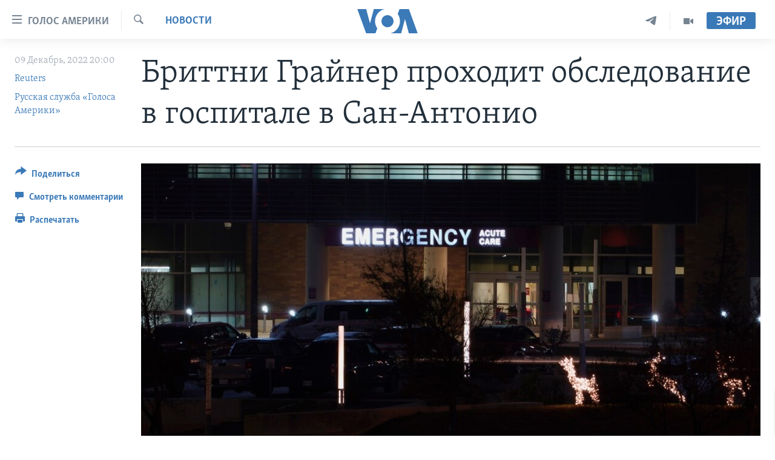

--- FILE ---
content_type: text/html; charset=utf-8
request_url: https://www.golosameriki.com/a/griner-back-in-us-in-good-spirits/6869615.html
body_size: 14300
content:

<!DOCTYPE html>
<html lang="ru" dir="ltr" class="no-js">
<head>
<link href="/Content/responsive/VOA/ru-RU/VOA-ru-RU.css?&amp;av=0.0.0.0&amp;cb=306" rel="stylesheet"/>
<script src="https://tags.golosameriki.com/voa-pangea/prod/utag.sync.js"></script> <script type='text/javascript' src='https://www.youtube.com/iframe_api' async></script>
<script type="text/javascript">
//a general 'js' detection, must be on top level in <head>, due to CSS performance
document.documentElement.className = "js";
var cacheBuster = "306";
var appBaseUrl = "/";
var imgEnhancerBreakpoints = [0, 144, 256, 408, 650, 1023, 1597];
var isLoggingEnabled = false;
var isPreviewPage = false;
var isLivePreviewPage = false;
if (!isPreviewPage) {
window.RFE = window.RFE || {};
window.RFE.cacheEnabledByParam = window.location.href.indexOf('nocache=1') === -1;
const url = new URL(window.location.href);
const params = new URLSearchParams(url.search);
// Remove the 'nocache' parameter
params.delete('nocache');
// Update the URL without the 'nocache' parameter
url.search = params.toString();
window.history.replaceState(null, '', url.toString());
} else {
window.addEventListener('load', function() {
const links = window.document.links;
for (let i = 0; i < links.length; i++) {
links[i].href = '#';
links[i].target = '_self';
}
})
}
var pwaEnabled = false;
var swCacheDisabled;
</script>
<meta charset="utf-8" />
<title>Бриттни Грайнер проходит обследование в госпитале в Сан-Антонио</title>
<meta name="description" content="Представители Грайнер заявили, что Бриттни намерена выступать за возвращение домой других американцев, сидящих в зарубежных тюрьмах" />
<meta name="keywords" content="США, Права человека, Новости, администрация Байдена, обмен, Сан-Антонио, Россия, Пол Уилан, США, Бриттни Грайнер, Виктор Бут, НБА" />
<meta name="viewport" content="width=device-width, initial-scale=1.0" />
<meta http-equiv="X-UA-Compatible" content="IE=edge" />
<meta name="robots" content="max-image-preview:large"><meta name="yandex-verification" content="3d51d0b3cac2cead" />
<meta name="yandex-verification" content="0d434f2340c607bb" />
<meta property="fb:pages" content="144776752025" />
<meta name="msvalidate.01" content="3286EE554B6F672A6F2E608C02343C0E" />
<script type="text/javascript" src="//script.crazyegg.com/pages/scripts/0026/0255.js" async="async" ></script>
<link href="https://www.golosameriki.com/a/griner-back-in-us-in-good-spirits/6869615.html" rel="canonical" />
<meta name="apple-mobile-web-app-title" content="Голос Америки" />
<meta name="apple-mobile-web-app-status-bar-style" content="black" />
<meta name="apple-itunes-app" content="app-id=1414562683, app-argument=//6869615.ltr" />
<meta content="Бриттни Грайнер проходит обследование в госпитале в Сан-Антонио" property="og:title" />
<meta content="Представители Грайнер заявили, что Бриттни намерена выступать за возвращение домой других американцев, сидящих в зарубежных тюрьмах" property="og:description" />
<meta content="article" property="og:type" />
<meta content="https://www.golosameriki.com/a/griner-back-in-us-in-good-spirits/6869615.html" property="og:url" />
<meta content="ГОЛОС АМЕРИКИ" property="og:site_name" />
<meta content="https://www.facebook.com/golosameriki" property="article:publisher" />
<meta content="https://gdb.voanews.com/80365402-a922-4be9-82b6-01c76eaad4b7_w1200_h630.jpg" property="og:image" />
<meta content="1200" property="og:image:width" />
<meta content="630" property="og:image:height" />
<meta content="421596527890051" property="fb:app_id" />
<meta content="Reuters" name="Author" />
<meta content="Русская служба «Голоса Америки»" name="Author" />
<meta content="summary_large_image" name="twitter:card" />
<meta content="@GolosAmeriki" name="twitter:site" />
<meta content="https://gdb.voanews.com/80365402-a922-4be9-82b6-01c76eaad4b7_w1200_h630.jpg" name="twitter:image" />
<meta content="Бриттни Грайнер проходит обследование в госпитале в Сан-Антонио" name="twitter:title" />
<meta content="Представители Грайнер заявили, что Бриттни намерена выступать за возвращение домой других американцев, сидящих в зарубежных тюрьмах" name="twitter:description" />
<link rel="amphtml" href="https://www.golosameriki.com/amp/griner-back-in-us-in-good-spirits/6869615.html" />
<script type="application/ld+json">{"articleSection":"Новости","isAccessibleForFree":true,"headline":"Бриттни Грайнер проходит обследование в госпитале в Сан-Антонио","inLanguage":"ru-RU","keywords":"США, Права человека, Новости, администрация Байдена, обмен, Сан-Антонио, Россия, Пол Уилан, США, Бриттни Грайнер, Виктор Бут, НБА","author":[{"@type":"Person","url":"https://www.golosameriki.com/author/reuters/yikmp","description":"","image":{"@type":"ImageObject"},"name":"Reuters"},{"@type":"Person","url":"https://www.golosameriki.com/author/русская-служба-«голоса-америки»/rvm_v","description":"","image":{"@type":"ImageObject","url":"https://gdb.voanews.com/8d770985-650c-4945-89f2-3b194a48a35f.png"},"name":"Русская служба «Голоса Америки»"}],"datePublished":"2022-12-09 17:00:51Z","dateModified":"2022-12-09 17:10:29Z","publisher":{"logo":{"width":512,"height":220,"@type":"ImageObject","url":"https://www.golosameriki.com/Content/responsive/VOA/ru-RU/img/logo.png"},"@type":"NewsMediaOrganization","url":"https://www.golosameriki.com","sameAs":["https://facebook.com/golosameriki","https://twitter.com/golosameriki","https://www.youtube.com/golosamerikius","https://www.instagram.com/golosameriki/","https://t.me/GolosAmeriki"],"name":"ГОЛОС АМЕРИКИ","alternateName":""},"@context":"https://schema.org","@type":"NewsArticle","mainEntityOfPage":"https://www.golosameriki.com/a/griner-back-in-us-in-good-spirits/6869615.html","url":"https://www.golosameriki.com/a/griner-back-in-us-in-good-spirits/6869615.html","description":"Представители Грайнер заявили, что Бриттни намерена выступать за возвращение домой других американцев, сидящих в зарубежных тюрьмах","image":{"width":1080,"height":608,"@type":"ImageObject","url":"https://gdb.voanews.com/80365402-a922-4be9-82b6-01c76eaad4b7_w1080_h608.jpg"},"name":"Бриттни Грайнер проходит обследование в госпитале в Сан-Антонио"}</script>
<script src="/Scripts/responsive/infographics.b?v=dVbZ-Cza7s4UoO3BqYSZdbxQZVF4BOLP5EfYDs4kqEo1&amp;av=0.0.0.0&amp;cb=306"></script>
<script src="/Scripts/responsive/loader.b?v=Q26XNwrL6vJYKjqFQRDnx01Lk2pi1mRsuLEaVKMsvpA1&amp;av=0.0.0.0&amp;cb=306"></script>
<link rel="icon" type="image/svg+xml" href="/Content/responsive/VOA/img/webApp/favicon.svg" />
<link rel="alternate icon" href="/Content/responsive/VOA/img/webApp/favicon.ico" />
<link rel="apple-touch-icon" sizes="152x152" href="/Content/responsive/VOA/img/webApp/ico-152x152.png" />
<link rel="apple-touch-icon" sizes="144x144" href="/Content/responsive/VOA/img/webApp/ico-144x144.png" />
<link rel="apple-touch-icon" sizes="114x114" href="/Content/responsive/VOA/img/webApp/ico-114x114.png" />
<link rel="apple-touch-icon" sizes="72x72" href="/Content/responsive/VOA/img/webApp/ico-72x72.png" />
<link rel="apple-touch-icon-precomposed" href="/Content/responsive/VOA/img/webApp/ico-57x57.png" />
<link rel="icon" sizes="192x192" href="/Content/responsive/VOA/img/webApp/ico-192x192.png" />
<link rel="icon" sizes="128x128" href="/Content/responsive/VOA/img/webApp/ico-128x128.png" />
<meta name="msapplication-TileColor" content="#ffffff" />
<meta name="msapplication-TileImage" content="/Content/responsive/VOA/img/webApp/ico-144x144.png" />
<link rel="alternate" type="application/rss+xml" title="VOA - Top Stories [RSS]" href="/api/" />
<link rel="sitemap" type="application/rss+xml" href="/sitemap.xml" />
</head>
<body class=" nav-no-loaded cc_theme pg-article print-lay-article js-category-to-nav nojs-images ">
<script type="text/javascript" >
var analyticsData = {url:"https://www.golosameriki.com/a/griner-back-in-us-in-good-spirits/6869615.html",property_id:"479",article_uid:"6869615",page_title:"Бриттни Грайнер проходит обследование в госпитале в Сан-Антонио",page_type:"article",content_type:"article",subcontent_type:"article",last_modified:"2022-12-09 17:10:29Z",pub_datetime:"2022-12-09 17:00:51Z",pub_year:"2022",pub_month:"12",pub_day:"09",pub_hour:"17",pub_weekday:"Friday",section:"новости",english_section:"news",byline:"Reuters, Русская служба «Голоса Америки»",categories:"topic-of-the-day-america,topic-of-the-day-human-rights,news",tags:" администрация байдена; обмен; сан-антонио; россия; пол уилан; сша; бриттни грайнер; виктор бут; нба",domain:"www.golosameriki.com",language:"Russian",language_service:"VOA Russian",platform:"web",copied:"no",copied_article:"",copied_title:"",runs_js:"Yes",cms_release:"8.44.0.0.306",enviro_type:"prod",slug:"griner-back-in-us-in-good-spirits",entity:"VOA",short_language_service:"RU",platform_short:"W",page_name:"Бриттни Грайнер проходит обследование в госпитале в Сан-Антонио"};
</script>
<noscript><iframe src="https://www.googletagmanager.com/ns.html?id=GTM-N8MP7P" height="0" width="0" style="display:none;visibility:hidden"></iframe></noscript><script type="text/javascript" data-cookiecategory="analytics">
var gtmEventObject = Object.assign({}, analyticsData, {event: 'page_meta_ready'});window.dataLayer = window.dataLayer || [];window.dataLayer.push(gtmEventObject);
if (top.location === self.location) { //if not inside of an IFrame
var renderGtm = "true";
if (renderGtm === "true") {
(function(w,d,s,l,i){w[l]=w[l]||[];w[l].push({'gtm.start':new Date().getTime(),event:'gtm.js'});var f=d.getElementsByTagName(s)[0],j=d.createElement(s),dl=l!='dataLayer'?'&l='+l:'';j.async=true;j.src='//www.googletagmanager.com/gtm.js?id='+i+dl;f.parentNode.insertBefore(j,f);})(window,document,'script','dataLayer','GTM-N8MP7P');
}
}
</script>
<!--Analytics tag js version start-->
<script type="text/javascript" data-cookiecategory="analytics">
var utag_data = Object.assign({}, analyticsData, {});
if(typeof(TealiumTagFrom)==='function' && typeof(TealiumTagSearchKeyword)==='function') {
var utag_from=TealiumTagFrom();var utag_searchKeyword=TealiumTagSearchKeyword();
if(utag_searchKeyword!=null && utag_searchKeyword!=='' && utag_data["search_keyword"]==null) utag_data["search_keyword"]=utag_searchKeyword;if(utag_from!=null && utag_from!=='') utag_data["from"]=TealiumTagFrom();}
if(window.top!== window.self&&utag_data.page_type==="snippet"){utag_data.page_type = 'iframe';}
try{if(window.top!==window.self&&window.self.location.hostname===window.top.location.hostname){utag_data.platform = 'self-embed';utag_data.platform_short = 'se';}}catch(e){if(window.top!==window.self&&window.self.location.search.includes("platformType=self-embed")){utag_data.platform = 'cross-promo';utag_data.platform_short = 'cp';}}
(function(a,b,c,d){ a="https://tags.golosameriki.com/voa-pangea/prod/utag.js"; b=document;c="script";d=b.createElement(c);d.src=a;d.type="text/java"+c;d.async=true; a=b.getElementsByTagName(c)[0];a.parentNode.insertBefore(d,a); })();
</script>
<!--Analytics tag js version end-->
<!-- Analytics tag management NoScript -->
<noscript>
<img style="position: absolute; border: none;" src="https://ssc.golosameriki.com/b/ss/bbgprod,bbgentityvoa/1/G.4--NS/1337055586?pageName=voa%3aru%3aw%3aarticle%3a%d0%91%d1%80%d0%b8%d1%82%d1%82%d0%bd%d0%b8%20%d0%93%d1%80%d0%b0%d0%b9%d0%bd%d0%b5%d1%80%20%d0%bf%d1%80%d0%be%d1%85%d0%be%d0%b4%d0%b8%d1%82%20%d0%be%d0%b1%d1%81%d0%bb%d0%b5%d0%b4%d0%be%d0%b2%d0%b0%d0%bd%d0%b8%d0%b5%20%d0%b2%20%d0%b3%d0%be%d1%81%d0%bf%d0%b8%d1%82%d0%b0%d0%bb%d0%b5%20%d0%b2%20%d0%a1%d0%b0%d0%bd-%d0%90%d0%bd%d1%82%d0%be%d0%bd%d0%b8%d0%be&amp;c6=%d0%91%d1%80%d0%b8%d1%82%d1%82%d0%bd%d0%b8%20%d0%93%d1%80%d0%b0%d0%b9%d0%bd%d0%b5%d1%80%20%d0%bf%d1%80%d0%be%d1%85%d0%be%d0%b4%d0%b8%d1%82%20%d0%be%d0%b1%d1%81%d0%bb%d0%b5%d0%b4%d0%be%d0%b2%d0%b0%d0%bd%d0%b8%d0%b5%20%d0%b2%20%d0%b3%d0%be%d1%81%d0%bf%d0%b8%d1%82%d0%b0%d0%bb%d0%b5%20%d0%b2%20%d0%a1%d0%b0%d0%bd-%d0%90%d0%bd%d1%82%d0%be%d0%bd%d0%b8%d0%be&amp;v36=8.44.0.0.306&amp;v6=D=c6&amp;g=https%3a%2f%2fwww.golosameriki.com%2fa%2fgriner-back-in-us-in-good-spirits%2f6869615.html&amp;c1=D=g&amp;v1=D=g&amp;events=event1,event52&amp;c16=voa%20russian&amp;v16=D=c16&amp;c5=news&amp;v5=D=c5&amp;ch=%d0%9d%d0%be%d0%b2%d0%be%d1%81%d1%82%d0%b8&amp;c15=russian&amp;v15=D=c15&amp;c4=article&amp;v4=D=c4&amp;c14=6869615&amp;v14=D=c14&amp;v20=no&amp;c17=web&amp;v17=D=c17&amp;mcorgid=518abc7455e462b97f000101%40adobeorg&amp;server=www.golosameriki.com&amp;pageType=D=c4&amp;ns=bbg&amp;v29=D=server&amp;v25=voa&amp;v30=479&amp;v105=D=User-Agent " alt="analytics" width="1" height="1" /></noscript>
<!-- End of Analytics tag management NoScript -->
<!--*** Accessibility links - For ScreenReaders only ***-->
<section>
<div class="sr-only">
<h2>Линки доступности</h2>
<ul>
<li><a href="#content" data-disable-smooth-scroll="1">Перейти на основной контент</a></li>
<li><a href="#navigation" data-disable-smooth-scroll="1">Перейти к основной навигации</a></li>
<li><a href="#txtHeaderSearch" data-disable-smooth-scroll="1">Перейти в поиск</a></li>
</ul>
</div>
</section>
<div dir="ltr">
<div id="page">
<aside>
<div class="c-lightbox overlay-modal">
<div class="c-lightbox__intro">
<h2 class="c-lightbox__intro-title"></h2>
<button class="btn btn--rounded c-lightbox__btn c-lightbox__intro-next" title="Следующая страница">
<span class="ico ico--rounded ico-chevron-forward"></span>
<span class="sr-only">Следующая страница</span>
</button>
</div>
<div class="c-lightbox__nav">
<button class="btn btn--rounded c-lightbox__btn c-lightbox__btn--close" title="Закрыть">
<span class="ico ico--rounded ico-close"></span>
<span class="sr-only">Закрыть</span>
</button>
<button class="btn btn--rounded c-lightbox__btn c-lightbox__btn--prev" title="Предыдущая страница">
<span class="ico ico--rounded ico-chevron-backward"></span>
<span class="sr-only">Предыдущая страница</span>
</button>
<button class="btn btn--rounded c-lightbox__btn c-lightbox__btn--next" title="Следующая страница">
<span class="ico ico--rounded ico-chevron-forward"></span>
<span class="sr-only">Следующая страница</span>
</button>
</div>
<div class="c-lightbox__content-wrap">
<figure class="c-lightbox__content">
<span class="c-spinner c-spinner--lightbox">
<img src="/Content/responsive/img/player-spinner.png"
alt="please wait"
title="please wait" />
</span>
<div class="c-lightbox__img">
<div class="thumb">
<img src="" alt="" />
</div>
</div>
<figcaption>
<div class="c-lightbox__info c-lightbox__info--foot">
<span class="c-lightbox__counter"></span>
<span class="caption c-lightbox__caption"></span>
</div>
</figcaption>
</figure>
</div>
<div class="hidden">
<div class="content-advisory__box content-advisory__box--lightbox">
<span class="content-advisory__box-text">This image contains sensitive content which some people may find offensive or disturbing.</span>
<button class="btn btn--transparent content-advisory__box-btn m-t-md" value="text" type="button">
<span class="btn__text">
Click to reveal
</span>
</button>
</div>
</div>
</div>
<div class="print-dialogue">
<div class="container">
<h3 class="print-dialogue__title section-head">Настройки версии для печати:</h3>
<div class="print-dialogue__opts">
<ul class="print-dialogue__opt-group">
<li class="form__group form__group--checkbox">
<input class="form__check " id="checkboxImages" name="checkboxImages" type="checkbox" checked="checked" />
<label for="checkboxImages" class="form__label m-t-md">Изображения</label>
</li>
<li class="form__group form__group--checkbox">
<input class="form__check " id="checkboxMultimedia" name="checkboxMultimedia" type="checkbox" checked="checked" />
<label for="checkboxMultimedia" class="form__label m-t-md">Медиа</label>
</li>
</ul>
<ul class="print-dialogue__opt-group">
<li class="form__group form__group--checkbox">
<input class="form__check " id="checkboxEmbedded" name="checkboxEmbedded" type="checkbox" checked="checked" />
<label for="checkboxEmbedded" class="form__label m-t-md">Встроенный контент</label>
</li>
<li class="hidden">
<input class="form__check " id="checkboxComments" name="checkboxComments" type="checkbox" />
<label for="checkboxComments" class="form__label m-t-md">Комментарии</label>
</li>
</ul>
</div>
<div class="print-dialogue__buttons">
<button class="btn btn--secondary close-button" type="button" title="Отменить">
<span class="btn__text ">Отменить</span>
</button>
<button class="btn btn-cust-print m-l-sm" type="button" title="Распечатать">
<span class="btn__text ">Распечатать</span>
</button>
</div>
</div>
</div>
<div class="ctc-message pos-fix">
<div class="ctc-message__inner">Link has been copied to clipboard</div>
</div>
</aside>
<div class="hdr-20 hdr-20--big">
<div class="hdr-20__inner">
<div class="hdr-20__max pos-rel">
<div class="hdr-20__side hdr-20__side--primary d-flex">
<label data-for="main-menu-ctrl" data-switcher-trigger="true" data-switch-target="main-menu-ctrl" class="burger hdr-trigger pos-rel trans-trigger" data-trans-evt="click" data-trans-id="menu">
<span class="ico ico-close hdr-trigger__ico hdr-trigger__ico--close burger__ico burger__ico--close"></span>
<span class="ico ico-menu hdr-trigger__ico hdr-trigger__ico--open burger__ico burger__ico--open"></span>
<span class="burger__label">Голос Америки</span>
</label>
<div class="menu-pnl pos-fix trans-target" data-switch-target="main-menu-ctrl" data-trans-id="menu">
<div class="menu-pnl__inner">
<nav class="main-nav menu-pnl__item menu-pnl__item--first">
<ul class="main-nav__list accordeon" data-analytics-tales="false" data-promo-name="link" data-location-name="nav,secnav">
<li class="main-nav__item">
<a class="main-nav__item-name main-nav__item-name--link" href="/p/5997.html" title="Главное" data-item-name="home" >Главное</a>
</li>
<li class="main-nav__item accordeon__item" data-switch-target="menu-item-659">
<label class="main-nav__item-name main-nav__item-name--label accordeon__control-label" data-switcher-trigger="true" data-for="menu-item-659">
Программы
<span class="ico ico-chevron-down main-nav__chev"></span>
</label>
<div class="main-nav__sub-list">
<a class="main-nav__item-name main-nav__item-name--link main-nav__item-name--sub" href="/p/6330.html" title="Америка" data-item-name="current-time-us" >Америка</a>
<a class="main-nav__item-name main-nav__item-name--link main-nav__item-name--sub" href="/voa60" title="Новости за минуту" data-item-name="programs-video-voa-60" >Новости за минуту</a>
<a class="main-nav__item-name main-nav__item-name--link main-nav__item-name--sub" href="/p/6368.html" title="Итоги" data-item-name="current-time-itogi" >Итоги</a>
<a class="main-nav__item-name main-nav__item-name--link main-nav__item-name--sub" href="/z/7192" title="Почему это важно?" data-item-name="why-it-matters" >Почему это важно?</a>
<a class="main-nav__item-name main-nav__item-name--link main-nav__item-name--sub" href="/p/8301.html" title="Дискуссия VOA" data-item-name="discussion-voa" >Дискуссия VOA</a>
<a class="main-nav__item-name main-nav__item-name--link main-nav__item-name--sub" href="/p/7039.html" title="Детали" data-item-name="detali" >Детали</a>
<a class="main-nav__item-name main-nav__item-name--link main-nav__item-name--sub" href="/p/7040.html" title="Нью-Йорк New York" data-item-name="new-york-new-york" >Нью-Йорк New York</a>
<a class="main-nav__item-name main-nav__item-name--link main-nav__item-name--sub" href="/america-big-road-trip" title="Америка. Большое путешествие" data-item-name="america_big_travel" >Америка. Большое путешествие</a>
</div>
</li>
<li class="main-nav__item accordeon__item" data-switch-target="menu-item-1894">
<label class="main-nav__item-name main-nav__item-name--label accordeon__control-label" data-switcher-trigger="true" data-for="menu-item-1894">
Проекты
<span class="ico ico-chevron-down main-nav__chev"></span>
</label>
<div class="main-nav__sub-list">
<a class="main-nav__item-name main-nav__item-name--link main-nav__item-name--sub" href="/learning-english" title="Учим английский" data-item-name="english-lessons-russian-subtitles" >Учим английский</a>
<a class="main-nav__item-name main-nav__item-name--link main-nav__item-name--sub" href="/z/5296" title="Наша американская история" data-item-name="our-american-story" >Наша американская история</a>
<a class="main-nav__item-name main-nav__item-name--link main-nav__item-name--sub" href="/z/5862" title="А как в Америке?" data-item-name="how-its-done-in-america" >А как в Америке?</a>
<a class="main-nav__item-name main-nav__item-name--link main-nav__item-name--sub" href="/artifacts" title="Артефакты" data-item-name="artefacts" >Артефакты</a>
<a class="main-nav__item-name main-nav__item-name--link main-nav__item-name--sub" href="/z/5869" title="Американские городки" data-item-name="small-town-america" >Американские городки</a>
<a class="main-nav__item-name main-nav__item-name--link main-nav__item-name--sub" href="/test" title="Тесты" data-item-name="quiz" >Тесты</a>
</div>
</li>
<li class="main-nav__item">
<a class="main-nav__item-name main-nav__item-name--link" href="/p/6172.html" title="Экспертиза" data-item-name="ekspertiza" >Экспертиза</a>
</li>
<li class="main-nav__item">
<a class="main-nav__item-name main-nav__item-name--link" href="/p/5887.html" title="Интервью" data-item-name="interview-responsive" >Интервью</a>
</li>
<li class="main-nav__item">
<a class="main-nav__item-name main-nav__item-name--link" href="/p/8408.html" title="ФАКТЫ ПРОТИВ ФЕЙКОВ" data-item-name="facts-vs-fakes" >ФАКТЫ ПРОТИВ ФЕЙКОВ</a>
</li>
<li class="main-nav__item">
<a class="main-nav__item-name main-nav__item-name--link" href="/press-freedom" title="ЗА СВОБОДУ ПРЕССЫ" data-item-name="press-freedom" >ЗА СВОБОДУ ПРЕССЫ</a>
</li>
<li class="main-nav__item">
<a class="main-nav__item-name main-nav__item-name--link" href="/learning-english" title="Учим английский" data-item-name="english-lessons-russian-subtitles" >Учим английский</a>
</li>
<li class="main-nav__item">
<a class="main-nav__item-name main-nav__item-name--link" href="/video" title="Видео" data-item-name="video-media" >Видео</a>
</li>
<li class="main-nav__item">
<a class="main-nav__item-name main-nav__item-name--link" href="/subscribe.html" title="Подписка на новости" >Подписка на новости</a>
</li>
</ul>
</nav>
<div class="menu-pnl__item">
<a href="https://learningenglish.voanews.com/" class="menu-pnl__item-link" alt="Learning English">Learning English</a>
</div>
<div class="menu-pnl__item menu-pnl__item--social">
<h5 class="menu-pnl__sub-head">Социальные сети</h5>
<a href="https://facebook.com/golosameriki" title="Следите за нами на Facebook" data-analytics-text="follow_on_facebook" class="btn btn--rounded btn--social-inverted menu-pnl__btn js-social-btn btn-facebook" target="_blank" rel="noopener">
<span class="ico ico-facebook-alt ico--rounded"></span>
</a>
<a href="https://twitter.com/golosameriki" title="Следите за нами на Twitter" data-analytics-text="follow_on_twitter" class="btn btn--rounded btn--social-inverted menu-pnl__btn js-social-btn btn-twitter" target="_blank" rel="noopener">
<span class="ico ico-twitter ico--rounded"></span>
</a>
<a href="https://www.youtube.com/golosamerikius" title="Канал на Youtube" data-analytics-text="follow_on_youtube" class="btn btn--rounded btn--social-inverted menu-pnl__btn js-social-btn btn-youtube" target="_blank" rel="noopener">
<span class="ico ico-youtube ico--rounded"></span>
</a>
<a href="https://t.me/GolosAmeriki" title="Следите за нами в Telegram" data-analytics-text="follow_on_telegram" class="btn btn--rounded btn--social-inverted menu-pnl__btn js-social-btn btn-telegram" target="_blank" rel="noopener">
<span class="ico ico-telegram ico--rounded"></span>
</a>
<a href="https://www.instagram.com/golosameriki/" title="Подпишитесь на нас в Instagram" data-analytics-text="follow_on_instagram" class="btn btn--rounded btn--social-inverted menu-pnl__btn js-social-btn btn-instagram" target="_blank" rel="noopener">
<span class="ico ico-instagram ico--rounded"></span>
</a>
</div>
<div class="menu-pnl__item">
<a href="/navigation/allsites" class="menu-pnl__item-link">
<span class="ico ico-languages "></span>
Языки
</a>
</div>
</div>
</div>
<label data-for="top-search-ctrl" data-switcher-trigger="true" data-switch-target="top-search-ctrl" class="top-srch-trigger hdr-trigger">
<span class="ico ico-close hdr-trigger__ico hdr-trigger__ico--close top-srch-trigger__ico top-srch-trigger__ico--close"></span>
<span class="ico ico-search hdr-trigger__ico hdr-trigger__ico--open top-srch-trigger__ico top-srch-trigger__ico--open"></span>
</label>
<div class="srch-top srch-top--in-header" data-switch-target="top-search-ctrl">
<div class="container">
<form action="/s" class="srch-top__form srch-top__form--in-header" id="form-topSearchHeader" method="get" role="search"><label for="txtHeaderSearch" class="sr-only">Поиск</label>
<input type="text" id="txtHeaderSearch" name="k" placeholder="искать текст ..." accesskey="s" value="" class="srch-top__input analyticstag-event" onkeydown="if (event.keyCode === 13) { FireAnalyticsTagEventOnSearch('search', $dom.get('#txtHeaderSearch')[0].value) }" />
<button title="Поиск" type="submit" class="btn btn--top-srch analyticstag-event" onclick="FireAnalyticsTagEventOnSearch('search', $dom.get('#txtHeaderSearch')[0].value) ">
<span class="ico ico-search"></span>
</button></form>
</div>
</div>
<a href="/" class="main-logo-link">
<img src="/Content/responsive/VOA/ru-RU/img/logo-compact.svg" class="main-logo main-logo--comp" alt="site logo">
<img src="/Content/responsive/VOA/ru-RU/img/logo.svg" class="main-logo main-logo--big" alt="site logo">
</a>
</div>
<div class="hdr-20__side hdr-20__side--secondary d-flex">
<a href="/p/6338.html" title="Программы" class="hdr-20__secondary-item" data-item-name="video">
<span class="ico ico-video hdr-20__secondary-icon"></span>
</a>
<a href="https://t.me/GolosAmeriki" title="Telegram" class="hdr-20__secondary-item" data-item-name="custom1">
<span class="ico-custom ico-custom--1 hdr-20__secondary-icon"></span>
</a>
<a href="/s" title="Поиск" class="hdr-20__secondary-item hdr-20__secondary-item--search" data-item-name="search">
<span class="ico ico-search hdr-20__secondary-icon hdr-20__secondary-icon--search"></span>
</a>
<div class="hdr-20__secondary-item live-b-drop">
<div class="live-b-drop__off">
<a href="/live" class="live-b-drop__link" title="Эфир" data-item-name="live">
<span class="badge badge--live-btn badge--live-btn-off">
Эфир
</span>
</a>
</div>
<div class="live-b-drop__on hidden">
<label data-for="live-ctrl" data-switcher-trigger="true" data-switch-target="live-ctrl" class="live-b-drop__label pos-rel">
<span class="badge badge--live badge--live-btn">
Эфир
</span>
<span class="ico ico-close live-b-drop__label-ico live-b-drop__label-ico--close"></span>
</label>
<div class="live-b-drop__panel" id="targetLivePanelDiv" data-switch-target="live-ctrl"></div>
</div>
</div>
<div class="srch-bottom">
<form action="/s" class="srch-bottom__form d-flex" id="form-bottomSearch" method="get" role="search"><label for="txtSearch" class="sr-only">Поиск</label>
<input type="search" id="txtSearch" name="k" placeholder="искать текст ..." accesskey="s" value="" class="srch-bottom__input analyticstag-event" onkeydown="if (event.keyCode === 13) { FireAnalyticsTagEventOnSearch('search', $dom.get('#txtSearch')[0].value) }" />
<button title="Поиск" type="submit" class="btn btn--bottom-srch analyticstag-event" onclick="FireAnalyticsTagEventOnSearch('search', $dom.get('#txtSearch')[0].value) ">
<span class="ico ico-search"></span>
</button></form>
</div>
</div>
<img src="/Content/responsive/VOA/ru-RU/img/logo-print.gif" class="logo-print" alt="site logo">
<img src="/Content/responsive/VOA/ru-RU/img/logo-print_color.png" class="logo-print logo-print--color" alt="site logo">
</div>
</div>
</div>
<script>
if (document.body.className.indexOf('pg-home') > -1) {
var nav2In = document.querySelector('.hdr-20__inner');
var nav2Sec = document.querySelector('.hdr-20__side--secondary');
var secStyle = window.getComputedStyle(nav2Sec);
if (nav2In && window.pageYOffset < 150 && secStyle['position'] !== 'fixed') {
nav2In.classList.add('hdr-20__inner--big')
}
}
</script>
<div class="c-hlights c-hlights--breaking c-hlights--no-item" data-hlight-display="mobile,desktop">
<div class="c-hlights__wrap container p-0">
<div class="c-hlights__nav">
<a role="button" href="#" title="Предыдущая страница">
<span class="ico ico-chevron-backward m-0"></span>
<span class="sr-only">Предыдущая страница</span>
</a>
<a role="button" href="#" title="Следующая страница">
<span class="ico ico-chevron-forward m-0"></span>
<span class="sr-only">Следующая страница</span>
</a>
</div>
<span class="c-hlights__label">
<span class="">Срочно</span>
<span class="switcher-trigger">
<label data-for="more-less-1" data-switcher-trigger="true" class="switcher-trigger__label switcher-trigger__label--more p-b-0" title="Показать ещё">
<span class="ico ico-chevron-down"></span>
</label>
<label data-for="more-less-1" data-switcher-trigger="true" class="switcher-trigger__label switcher-trigger__label--less p-b-0" title="Скрыть">
<span class="ico ico-chevron-up"></span>
</label>
</span>
</span>
<ul class="c-hlights__items switcher-target" data-switch-target="more-less-1">
</ul>
</div>
</div> <div id="content">
<main class="container">
<div class="hdr-container">
<div class="row">
<div class="col-category col-xs-12 col-md-2 pull-left"> <div class="category js-category">
<a class="" href="/novosti">Новости</a> </div>
</div><div class="col-title col-xs-12 col-md-10 pull-right"> <h1 class="title pg-title">
Бриттни Грайнер проходит обследование в госпитале в Сан-Антонио
</h1>
</div><div class="col-publishing-details col-xs-12 col-sm-12 col-md-2 pull-left"> <div class="publishing-details ">
<div class="published">
<span class="date" >
<time pubdate="pubdate" datetime="2022-12-09T20:00:51+03:00">
09 Декабрь, 2022 20:00
</time>
</span>
</div>
<div class="links">
<ul class="links__list links__list--column">
<li class="links__item">
<a class="links__item-link" href="/author/reuters/yikmp" title="Reuters">Reuters</a>
</li>
<li class="links__item">
<a class="links__item-link" href="/author/русская-служба-&#171;голоса-америки&#187;/rvm_v" title="Русская служба &#171;Голоса Америки&#187;">Русская служба &#171;Голоса Америки&#187;</a>
</li>
</ul>
</div>
</div>
</div><div class="col-lg-12 separator"> <div class="separator">
<hr class="title-line" />
</div>
</div><div class="col-multimedia col-xs-12 col-md-10 pull-right"> <div class="cover-media">
<figure class="media-image js-media-expand">
<div class="img-wrap">
<div class="thumb thumb16_9">
<img src="https://gdb.voanews.com/80365402-a922-4be9-82b6-01c76eaad4b7_w250_r1_s.jpg" alt="Армейский медицинский центр Брук, где, как полагают, получает медицинскую помощь звезда WNBA Бриттни Грайнер после ее освобождения в результате обмена заключенными с Россией. 9 декабря 2022 года. Сан-Антонио." />
</div>
</div>
<figcaption>
<span class="caption">Армейский медицинский центр Брук, где, как полагают, получает медицинскую помощь звезда WNBA Бриттни Грайнер после ее освобождения в результате обмена заключенными с Россией. 9 декабря 2022 года. Сан-Антонио.</span>
</figcaption>
</figure>
</div>
</div><div class="col-xs-12 col-md-2 pull-left article-share pos-rel"> <div class="share--box">
<div class="sticky-share-container" style="display:none">
<div class="container">
<a href="https://www.golosameriki.com" id="logo-sticky-share">&nbsp;</a>
<div class="pg-title pg-title--sticky-share">
Бриттни Грайнер проходит обследование в госпитале в Сан-Антонио
</div>
<div class="sticked-nav-actions">
<!--This part is for sticky navigation display-->
<p class="buttons link-content-sharing p-0 ">
<button class="btn btn--link btn-content-sharing p-t-0 " id="btnContentSharing" value="text" role="Button" type="" title="Варианты поделиться">
<span class="ico ico-share ico--l"></span>
<span class="btn__text ">
Поделиться
</span>
</button>
</p>
<aside class="content-sharing js-content-sharing js-content-sharing--apply-sticky content-sharing--sticky"
role="complementary"
data-share-url="https://www.golosameriki.com/a/griner-back-in-us-in-good-spirits/6869615.html" data-share-title="Бриттни Грайнер проходит обследование в госпитале в Сан-Антонио" data-share-text="Представители Грайнер заявили, что Бриттни намерена выступать за возвращение домой других американцев, сидящих в зарубежных тюрьмах">
<div class="content-sharing__popover">
<h6 class="content-sharing__title">Поделиться</h6>
<button href="#close" id="btnCloseSharing" class="btn btn--text-like content-sharing__close-btn">
<span class="ico ico-close ico--l"></span>
</button>
<ul class="content-sharing__list">
<li class="content-sharing__item">
<div class="ctc ">
<input type="text" class="ctc__input" readonly="readonly">
<a href="" js-href="https://www.golosameriki.com/a/griner-back-in-us-in-good-spirits/6869615.html" class="content-sharing__link ctc__button">
<span class="ico ico-copy-link ico--rounded ico--s"></span>
<span class="content-sharing__link-text">Copy link</span>
</a>
</div>
</li>
<li class="content-sharing__item">
<a href="https://facebook.com/sharer.php?u=https%3a%2f%2fwww.golosameriki.com%2fa%2fgriner-back-in-us-in-good-spirits%2f6869615.html"
data-analytics-text="share_on_facebook"
title="Facebook" target="_blank"
class="content-sharing__link js-social-btn">
<span class="ico ico-facebook ico--rounded ico--s"></span>
<span class="content-sharing__link-text">Facebook</span>
</a>
</li>
<li class="content-sharing__item">
<a href="https://twitter.com/share?url=https%3a%2f%2fwww.golosameriki.com%2fa%2fgriner-back-in-us-in-good-spirits%2f6869615.html&amp;text=%d0%91%d1%80%d0%b8%d1%82%d1%82%d0%bd%d0%b8+%d0%93%d1%80%d0%b0%d0%b9%d0%bd%d0%b5%d1%80+%d0%bf%d1%80%d0%be%d1%85%d0%be%d0%b4%d0%b8%d1%82+%d0%be%d0%b1%d1%81%d0%bb%d0%b5%d0%b4%d0%be%d0%b2%d0%b0%d0%bd%d0%b8%d0%b5+%d0%b2+%d0%b3%d0%be%d1%81%d0%bf%d0%b8%d1%82%d0%b0%d0%bb%d0%b5+%d0%b2+%d0%a1%d0%b0%d0%bd-%d0%90%d0%bd%d1%82%d0%be%d0%bd%d0%b8%d0%be"
data-analytics-text="share_on_twitter"
title="Twitter" target="_blank"
class="content-sharing__link js-social-btn">
<span class="ico ico-twitter ico--rounded ico--s"></span>
<span class="content-sharing__link-text">Twitter</span>
</a>
</li>
<li class="content-sharing__item">
<a href="https://telegram.me/share/url?url=https%3a%2f%2fwww.golosameriki.com%2fa%2fgriner-back-in-us-in-good-spirits%2f6869615.html"
data-analytics-text="share_on_telegram"
title="Telegram" target="_blank"
class="content-sharing__link js-social-btn">
<span class="ico ico-telegram ico--rounded ico--s"></span>
<span class="content-sharing__link-text">Telegram</span>
</a>
</li>
<li class="content-sharing__item">
<a href="mailto:?body=https%3a%2f%2fwww.golosameriki.com%2fa%2fgriner-back-in-us-in-good-spirits%2f6869615.html&amp;subject=Бриттни Грайнер проходит обследование в госпитале в Сан-Антонио"
title="Email"
class="content-sharing__link ">
<span class="ico ico-email ico--rounded ico--s"></span>
<span class="content-sharing__link-text">Email</span>
</a>
</li>
</ul>
</div>
</aside>
</div>
</div>
</div>
<div class="links">
<p class="buttons link-content-sharing p-0 ">
<button class="btn btn--link btn-content-sharing p-t-0 " id="btnContentSharing" value="text" role="Button" type="" title="Варианты поделиться">
<span class="ico ico-share ico--l"></span>
<span class="btn__text ">
Поделиться
</span>
</button>
</p>
<aside class="content-sharing js-content-sharing " role="complementary"
data-share-url="https://www.golosameriki.com/a/griner-back-in-us-in-good-spirits/6869615.html" data-share-title="Бриттни Грайнер проходит обследование в госпитале в Сан-Антонио" data-share-text="Представители Грайнер заявили, что Бриттни намерена выступать за возвращение домой других американцев, сидящих в зарубежных тюрьмах">
<div class="content-sharing__popover">
<h6 class="content-sharing__title">Поделиться</h6>
<button href="#close" id="btnCloseSharing" class="btn btn--text-like content-sharing__close-btn">
<span class="ico ico-close ico--l"></span>
</button>
<ul class="content-sharing__list">
<li class="content-sharing__item">
<div class="ctc ">
<input type="text" class="ctc__input" readonly="readonly">
<a href="" js-href="https://www.golosameriki.com/a/griner-back-in-us-in-good-spirits/6869615.html" class="content-sharing__link ctc__button">
<span class="ico ico-copy-link ico--rounded ico--l"></span>
<span class="content-sharing__link-text">Copy link</span>
</a>
</div>
</li>
<li class="content-sharing__item">
<a href="https://facebook.com/sharer.php?u=https%3a%2f%2fwww.golosameriki.com%2fa%2fgriner-back-in-us-in-good-spirits%2f6869615.html"
data-analytics-text="share_on_facebook"
title="Facebook" target="_blank"
class="content-sharing__link js-social-btn">
<span class="ico ico-facebook ico--rounded ico--l"></span>
<span class="content-sharing__link-text">Facebook</span>
</a>
</li>
<li class="content-sharing__item">
<a href="https://twitter.com/share?url=https%3a%2f%2fwww.golosameriki.com%2fa%2fgriner-back-in-us-in-good-spirits%2f6869615.html&amp;text=%d0%91%d1%80%d0%b8%d1%82%d1%82%d0%bd%d0%b8+%d0%93%d1%80%d0%b0%d0%b9%d0%bd%d0%b5%d1%80+%d0%bf%d1%80%d0%be%d1%85%d0%be%d0%b4%d0%b8%d1%82+%d0%be%d0%b1%d1%81%d0%bb%d0%b5%d0%b4%d0%be%d0%b2%d0%b0%d0%bd%d0%b8%d0%b5+%d0%b2+%d0%b3%d0%be%d1%81%d0%bf%d0%b8%d1%82%d0%b0%d0%bb%d0%b5+%d0%b2+%d0%a1%d0%b0%d0%bd-%d0%90%d0%bd%d1%82%d0%be%d0%bd%d0%b8%d0%be"
data-analytics-text="share_on_twitter"
title="Twitter" target="_blank"
class="content-sharing__link js-social-btn">
<span class="ico ico-twitter ico--rounded ico--l"></span>
<span class="content-sharing__link-text">Twitter</span>
</a>
</li>
<li class="content-sharing__item">
<a href="https://telegram.me/share/url?url=https%3a%2f%2fwww.golosameriki.com%2fa%2fgriner-back-in-us-in-good-spirits%2f6869615.html"
data-analytics-text="share_on_telegram"
title="Telegram" target="_blank"
class="content-sharing__link js-social-btn">
<span class="ico ico-telegram ico--rounded ico--l"></span>
<span class="content-sharing__link-text">Telegram</span>
</a>
</li>
<li class="content-sharing__item">
<a href="mailto:?body=https%3a%2f%2fwww.golosameriki.com%2fa%2fgriner-back-in-us-in-good-spirits%2f6869615.html&amp;subject=Бриттни Грайнер проходит обследование в госпитале в Сан-Антонио"
title="Email"
class="content-sharing__link ">
<span class="ico ico-email ico--rounded ico--l"></span>
<span class="content-sharing__link-text">Email</span>
</a>
</li>
</ul>
</div>
</aside>
<p class="buttons link-comments p-0">
<a href="#comments" class="btn btn--link p-t-0">
<span class="ico ico-comment"></span><span class="btn__text">
Смотреть комментарии
<span class="disqus-comment-count" data-disqus-identifier="6869615"></span>
</span>
</a>
</p>
<p class="link-print visible-md visible-lg buttons p-0">
<button class="btn btn--link btn-print p-t-0" onclick="if (typeof FireAnalyticsTagEvent === 'function') {FireAnalyticsTagEvent({ on_page_event: 'print_story' });}return false" title="(CTRL+P)">
<span class="ico ico-print"></span>
<span class="btn__text">Распечатать</span>
</button>
</p>
</div>
</div>
</div>
</div>
</div>
<div class="body-container">
<div class="row">
<div class="col-xs-12 col-sm-12 col-md-10 col-lg-10 pull-right">
<div class="row">
<div class="col-xs-12 col-sm-12 col-md-8 col-lg-8 pull-left bottom-offset content-offset">
<div class="intro intro--bold" >
<p >Представители Грайнер заявили, что Бриттни намерена выступать за возвращение домой других американцев, сидящих в зарубежных тюрьмах</p>
</div>
<div id="article-content" class="content-floated-wrap fb-quotable">
<div class="wsw">
<p>Рано утром в пятницу самолет с американской баскетбольной звездой Бриттни Грайнер приземлился в Сан-Антонио, штате Техас. На фото выхода из самолета Бриттни улыбалась.</p>
<p>«Мы так счастливы, что Бриттни вернулась на территорию США, – написал в Twitter специальный представитель Госдепартамента США по делам заложников Роджер Карстенс. – Добро пожаловать домой, БГ!»</p>
<p>Сейчас Бриттни находится на обследовании в военном госпитале Сан-Антонио Brooke Army Medical Center. В нем разработана специальная программа реабилитации для американцев, которые были в заключении в иностранных тюрьмах. Грайнер провела в заключении в России 10 месяцев, ее арестовали 17 февраля 2022 года в аэропорту Шереметьево.</p>
<p>«Говорят, что она в очень хорошем настроении и, кажется, в добром здравии», – заявил официальный представитель Белого дома Джон Кирби в утреннем интервью телеканалу MSNB. «Мы поговорили с нашей командой на земле, которая встретила ее там [в Сан-Антонио], а также с командой, которая летала за ней с ней за границу на этом самолете, – сказал Кирби. – В Сан-Антонио о ней позаботятся врачи и медсестры, просто чтобы убедиться, что все в порядке».</p>
<p>Кирби также сказал, что семья Бриттни попросила о конфиденциальности на время ее адаптации, пока она не вернется домой.</p>
<p>«Правительство США сосредоточено на том, чтобы благополучие Бриттни Грайнер и ее семьи было приоритетным, а вся доступная помощь оказывалась должным образом. Из-за соображений конфиденциальности и уважения к ее семье, у нас нет никаких подробностей, которые мы могли бы предоставить», — говорится в информации чиновника Госдепартамента США, на которую ссылается телекомпания CNN.</p>
<p>Глава женской Национальной баскетбольной лиги (WNBA) Кэти Энгельберт в интервью CNN поблагодарила американских переговорщиков: «Бритни действительно заслуживает того, чтобы быть дома. Она была незаконно задержана, и мы счастливы, что сегодня она воссоединилась со своей семьей».</p>
<p>32-летняя Бриттни Грайнер – двухкратная олимпийская чемпионка в составе женской команды США по баскетболу, и звезда баскетбольного клуба WNBA «Феникс Меркьюри»</p>
<p>Президент США Джо Байден лично внимательно следил за переговорами, но только в последние недели он принял «очень болезненное» решение о помиловании Виктора Бута, чтобы осуществить этот обмен, – заявил журналистам в четверг высокопоставленный американский чиновник.</p>
<p>Семья Бриттни Грайнер в своем заявлении в четверг вечером выразила «искреннюю благодарность президенту Джо Байдену и его администрации» за их усилия по возвращению звезды WNBA домой. Семья также выразила благодарность бывшему губернатору Нью-Мексико Биллу Ричардсону и Мики Бергману, исполнительному директору Центра глобального взаимодействия Ричардсона, за их помощь в содействии ее освобождению.</p>
<p>В заявлении выражается благодарность семье Пола Уилана, бывшего морского пехотинца США, все еще находящегося в заключении в России, за поддержку в это «душераздирающее время». «Мы молимся за Пола и за быстрое и безопасное возвращение всех незаконно задержанных американцев», – говорится в заявлении семьи Грайнер.</p>
<p>Линдси Колас, баскетбольный агент Грайнер, сделала заявление, что «Бриттни вела себя в заключении мужественно, с достоинством и упорством», и что она выражает благодарность всем, кто помог вернуть ее домой, включая официальных лиц США, WNBA и NBA.</p>
<p>Колас написала, что Бриттни будет выступать за возвращение домой других американцев, сидящих в тюрьмах за границей, в первую очередь – Пола Уилана, который остается в заключении в России, и американцев, которые находятся в тюрьмах в Иране, Венесуэле, Китае, Сирии, Мали и Руанде.</p>
</div>
<ul>
<li>
<div class="c-author c-author--hlight">
<div class="media-block">
<a href="/author/русская-служба-&#171;голоса-америки&#187;/rvm_v" class="img-wrap img-wrap--xs img-wrap--float img-wrap--t-spac">
<div class="thumb thumb1_1 rounded">
<noscript class="nojs-img">
<img src="https://gdb.voanews.com/8d770985-650c-4945-89f2-3b194a48a35f_cx0_cy24_cw0_w100_r5.png" alt="16x9 Image" class="avatar" />
</noscript>
<img alt="16x9 Image" class="avatar" data-src="https://gdb.voanews.com/8d770985-650c-4945-89f2-3b194a48a35f_cx0_cy24_cw0_w66_r5.png" src="" />
</div>
</a>
<div class="c-author__content">
<h4 class="media-block__title media-block__title--author">
<a href="/author/русская-служба-&#171;голоса-америки&#187;/rvm_v">Русская служба &#171;Голоса Америки&#187;</a>
</h4>
<div class="c-author__btns m-t-md">
<a class="btn btn-facebook btn--social" href="https://facebook.com//golosameriki/" title="ФЕЙСБУК">
<span class="ico ico-facebook"></span>
<span class="btn__text">ФЕЙСБУК</span>
</a>
<a class="btn btn-twitter btn--social" href="https://twitter.com/@GolosAmeriki" title="ТВИТТЕР">
<span class="ico ico-twitter"></span>
<span class="btn__text">ТВИТТЕР</span>
</a>
<a class="btn btn-rss btn--social" href="/api/arvm_vl-vomx-tpeoqv_r" title="ПОДПИСАТЬСЯ (RSS)">
<span class="ico ico-rss"></span>
<span class="btn__text">ПОДПИСАТЬСЯ (RSS)</span>
</a>
</div>
</div>
</div>
</div>
</li>
</ul>
<div id="comments" class="comments-parent">
<div class="row">
<div class="col-xs-12">
<div class="comments comments--ext">
<h3 class="section-head">Форум</h3>
<div class="comments-form comments-external">
<script id="dsq-count-scr" src="//voa-ru-ru-434.disqus.com/count.js" async></script>
<div class="ext-comments" data-href="https://www.golosameriki.com/a/griner-back-in-us-in-good-spirits/6869615.html" data-lang="en" data-mobile="true" data-disqus-identifier="6869615">
<div id="disqus_thread"></div>
<script>
var disqus_config = function () {
this.page.url = 'https://www.golosameriki.com/a/griner-back-in-us-in-good-spirits/6869615.html';
this.page.identifier = '6869615';
};
(function() {
var d = document, s = d.createElement('script');
s.src = 'https://voa-ru-ru-434.disqus.com/embed.js';
s.setAttribute('data-timestamp', +new Date());
(d.head || d.body).appendChild(s);
})();
</script>
<noscript>
Please enable JavaScript to view the
<a href="https://disqus.com/?ref_noscript" rel="nofollow">
comments powered by Disqus.
</a>
</noscript>
</div>
</div>
</div>
</div>
</div>
</div>
</div>
</div>
<div class="col-xs-12 col-sm-12 col-md-4 col-lg-4 pull-left design-top-offset"> <div class="media-block-wrap">
<h2 class="section-head">Читайте также</h2>
<div class="row">
<ul>
<li class="col-xs-12 col-sm-6 col-md-12 col-lg-12 mb-grid">
<div class="media-block ">
<a href="/a/american-experts-on-brittney-griner-exchange/6868170.html" class="img-wrap img-wrap--t-spac img-wrap--size-4 img-wrap--float" title="Американские эксперты об обмене Бриттни Грайнер ">
<div class="thumb thumb16_9">
<noscript class="nojs-img">
<img src="https://gdb.voanews.com/09410000-0a00-0242-66b4-08dad9546ae4_w100_r1.jpg" alt="16x9 Image" />
</noscript>
<img data-src="https://gdb.voanews.com/09410000-0a00-0242-66b4-08dad9546ae4_w33_r1.jpg" src="" alt="16x9 Image" class=""/>
</div>
<span class="ico ico-video ico--media-type"></span>
</a>
<div class="media-block__content media-block__content--h">
<a href="/a/american-experts-on-brittney-griner-exchange/6868170.html">
<h4 class="media-block__title media-block__title--size-4" title="Американские эксперты об обмене Бриттни Грайнер ">
Американские эксперты об обмене Бриттни Грайнер
</h4>
</a>
</div>
</div>
</li>
<li class="col-xs-12 col-sm-6 col-md-12 col-lg-12 mb-grid">
<div class="media-block ">
<a href="/a/blinken-says-/6869154.html" class="img-wrap img-wrap--t-spac img-wrap--size-4 img-wrap--float" title="Блинкен: США готовы поддерживать &#171;контакты&#187; с Россией">
<div class="thumb thumb16_9">
<noscript class="nojs-img">
<img src="https://gdb.voanews.com/d404ba49-e2fb-4a61-b172-b378a0f2d115_w100_r1.jpg" alt="Блинкен: США готовы поддерживать &#171;контакты&#187; с Россией" />
</noscript>
<img data-src="https://gdb.voanews.com/d404ba49-e2fb-4a61-b172-b378a0f2d115_w33_r1.jpg" src="" alt="Блинкен: США готовы поддерживать &#171;контакты&#187; с Россией" class=""/>
</div>
</a>
<div class="media-block__content media-block__content--h">
<a href="/a/blinken-says-/6869154.html">
<h4 class="media-block__title media-block__title--size-4" title="Блинкен: США готовы поддерживать &#171;контакты&#187; с Россией">
Блинкен: США готовы поддерживать &#171;контакты&#187; с Россией
</h4>
</a>
</div>
</div>
</li>
<li class="col-xs-12 col-sm-6 col-md-12 col-lg-12 mb-grid">
<div class="media-block ">
<a href="/a/experts-on-bout-griner/6869103.html" class="img-wrap img-wrap--t-spac img-wrap--size-4 img-wrap--float" title="Бритни Грайнер на свободе. Очередь за Полом Уиланом?">
<div class="thumb thumb16_9">
<noscript class="nojs-img">
<img src="https://gdb.voanews.com/e10e7e16-a9dd-4275-95fa-28c78d2e1cd8_w100_r1.jpg" alt="Бритни Грайнер на свободе. Очередь за Полом Уиланом?" />
</noscript>
<img data-src="https://gdb.voanews.com/e10e7e16-a9dd-4275-95fa-28c78d2e1cd8_w33_r1.jpg" src="" alt="Бритни Грайнер на свободе. Очередь за Полом Уиланом?" class=""/>
</div>
</a>
<div class="media-block__content media-block__content--h">
<a href="/a/experts-on-bout-griner/6869103.html">
<h4 class="media-block__title media-block__title--size-4" title="Бритни Грайнер на свободе. Очередь за Полом Уиланом?">
Бритни Грайнер на свободе. Очередь за Полом Уиланом?
</h4>
</a>
</div>
</div>
</li>
<li class="col-xs-12 col-sm-6 col-md-12 col-lg-12 mb-grid">
<div class="media-block ">
<a href="/a/uae-saudi-mediated/6869082.html" class="img-wrap img-wrap--t-spac img-wrap--size-4 img-wrap--float" title="ОАЭ и Саудовская Аравия были посредниками в освобождении Грайнер">
<div class="thumb thumb16_9">
<noscript class="nojs-img">
<img src="https://gdb.voanews.com/022a0000-0aff-0242-a5d9-08dad9bf411b_w100_r1.jpg" alt="ОАЭ и Саудовская Аравия были посредниками в освобождении Грайнер" />
</noscript>
<img data-src="https://gdb.voanews.com/022a0000-0aff-0242-a5d9-08dad9bf411b_w33_r1.jpg" src="" alt="ОАЭ и Саудовская Аравия были посредниками в освобождении Грайнер" class=""/>
</div>
</a>
<div class="media-block__content media-block__content--h">
<a href="/a/uae-saudi-mediated/6869082.html">
<h4 class="media-block__title media-block__title--size-4" title="ОАЭ и Саудовская Аравия были посредниками в освобождении Грайнер">
ОАЭ и Саудовская Аравия были посредниками в освобождении Грайнер
</h4>
</a>
</div>
</div>
</li>
<li class="col-xs-12 col-sm-6 col-md-12 col-lg-12 mb-grid">
<div class="media-block ">
<a href="/a/biden-brittney-griner-release-remarks/6867697.html" class="img-wrap img-wrap--t-spac img-wrap--size-4 img-wrap--float" title="Байден: возвращение удерживаемых за рубежом американцев – приоритет для администрации">
<div class="thumb thumb16_9">
<noscript class="nojs-img">
<img src="https://gdb.voanews.com/197a17d6-d4a7-492c-aba2-304b390be742_w100_r1.jpg" alt="Байден: возвращение удерживаемых за рубежом американцев – приоритет для администрации" />
</noscript>
<img data-src="https://gdb.voanews.com/197a17d6-d4a7-492c-aba2-304b390be742_w33_r1.jpg" src="" alt="Байден: возвращение удерживаемых за рубежом американцев – приоритет для администрации" class=""/>
</div>
</a>
<div class="media-block__content media-block__content--h">
<a href="/a/biden-brittney-griner-release-remarks/6867697.html">
<h4 class="media-block__title media-block__title--size-4" title="Байден: возвращение удерживаемых за рубежом американцев – приоритет для администрации">
Байден: возвращение удерживаемых за рубежом американцев – приоритет для администрации
</h4>
</a>
</div>
</div>
</li>
<li class="col-xs-12 col-sm-6 col-md-12 col-lg-12 mb-grid">
<div class="media-block ">
<a href="/a/paul-whelan-prison-developments/6868200.html" class="img-wrap img-wrap--t-spac img-wrap--size-4 img-wrap--float" title="Пол Уилан: &#171;Я был арестован за преступление, которого никогда не было&#187;
">
<div class="thumb thumb16_9">
<noscript class="nojs-img">
<img src="https://gdb.voanews.com/09410000-0a00-0242-4992-08dad4a85ccc_w100_r1.jpg" alt="Пол Уилан: &#171;Я был арестован за преступление, которого никогда не было&#187;
" />
</noscript>
<img data-src="https://gdb.voanews.com/09410000-0a00-0242-4992-08dad4a85ccc_w33_r1.jpg" src="" alt="Пол Уилан: &#171;Я был арестован за преступление, которого никогда не было&#187;
" class=""/>
</div>
</a>
<div class="media-block__content media-block__content--h">
<a href="/a/paul-whelan-prison-developments/6868200.html">
<h4 class="media-block__title media-block__title--size-4" title="Пол Уилан: &#171;Я был арестован за преступление, которого никогда не было&#187;
">
Пол Уилан: &#171;Я был арестован за преступление, которого никогда не было&#187;
</h4>
</a>
</div>
</div>
</li>
<li class="col-xs-12 col-sm-6 col-md-12 col-lg-12 mb-grid">
<div class="media-block ">
<a href="/a/cnn-griner-released/6867643.html" class="img-wrap img-wrap--t-spac img-wrap--size-4 img-wrap--float" title="США добились освобождения Бриттни Грайнер
">
<div class="thumb thumb16_9">
<noscript class="nojs-img">
<img src="https://gdb.voanews.com/10070000-0aff-0242-7321-08da5b7238dc_w100_r1.jpg" alt="США добились освобождения Бриттни Грайнер
" />
</noscript>
<img data-src="https://gdb.voanews.com/10070000-0aff-0242-7321-08da5b7238dc_w33_r1.jpg" src="" alt="США добились освобождения Бриттни Грайнер
" class=""/>
</div>
</a>
<div class="media-block__content media-block__content--h">
<a href="/a/cnn-griner-released/6867643.html">
<h4 class="media-block__title media-block__title--size-4" title="США добились освобождения Бриттни Грайнер
">
США добились освобождения Бриттни Грайнер
</h4>
</a>
</div>
</div>
</li>
<li class="col-xs-12 col-sm-6 col-md-12 col-lg-12 mb-grid">
<div class="media-block ">
<a href="/a/us-griner-whelan-return-efforts-blinken-comments/6861931.html" class="img-wrap img-wrap--t-spac img-wrap--size-4 img-wrap--float" title="США продолжают усилия по возвращению на родину Бриттни Грайнер и Пола Уилана
">
<div class="thumb thumb16_9">
<noscript class="nojs-img">
<img src="https://gdb.voanews.com/09690000-0a00-0242-c3b4-08da6ede3fc4_w100_r1.jpg" alt="США продолжают усилия по возвращению на родину Бриттни Грайнер и Пола Уилана
" />
</noscript>
<img data-src="https://gdb.voanews.com/09690000-0a00-0242-c3b4-08da6ede3fc4_w33_r1.jpg" src="" alt="США продолжают усилия по возвращению на родину Бриттни Грайнер и Пола Уилана
" class=""/>
</div>
</a>
<div class="media-block__content media-block__content--h">
<a href="/a/us-griner-whelan-return-efforts-blinken-comments/6861931.html">
<h4 class="media-block__title media-block__title--size-4" title="США продолжают усилия по возвращению на родину Бриттни Грайнер и Пола Уилана
">
США продолжают усилия по возвращению на родину Бриттни Грайнер и Пола Уилана
</h4>
</a>
</div>
</div>
</li>
<li class="col-xs-12 col-sm-6 col-md-12 col-lg-12 mb-grid">
<div class="media-block ">
<a href="/a/connection-with-the-paul-whelan/6859884.html" class="img-wrap img-wrap--t-spac img-wrap--size-4 img-wrap--float" title="Восстановлена связь с американцем Полом Уиланом, сидящим в российской тюрьме">
<div class="thumb thumb16_9">
<noscript class="nojs-img">
<img src="https://gdb.voanews.com/0cd86a96-a8fe-4b63-bde7-7656454f0a84_w100_r1.jpg" alt="Восстановлена связь с американцем Полом Уиланом, сидящим в российской тюрьме" />
</noscript>
<img data-src="https://gdb.voanews.com/0cd86a96-a8fe-4b63-bde7-7656454f0a84_w33_r1.jpg" src="" alt="Восстановлена связь с американцем Полом Уиланом, сидящим в российской тюрьме" class=""/>
</div>
</a>
<div class="media-block__content media-block__content--h">
<a href="/a/connection-with-the-paul-whelan/6859884.html">
<h4 class="media-block__title media-block__title--size-4" title="Восстановлена связь с американцем Полом Уиланом, сидящим в российской тюрьме">
Восстановлена связь с американцем Полом Уиланом, сидящим в российской тюрьме
</h4>
</a>
</div>
</div>
</li>
</ul>
</div>
</div>
</div>
</div>
</div>
</div>
</div>
</main>
<div class="container">
<div class="row">
<div class="col-xs-12 col-sm-12 col-md-12 col-lg-12">
<div class="slide-in-wg suspended" data-cookie-id="wgt-59519-1742461">
<div class="wg-hiding-area">
<span class="ico ico-arrow-right"></span>
<div class="media-block-wrap">
<h2 class="section-head">Recommended</h2>
<div class="row">
<ul>
<li class="col-xs-12 col-sm-12 col-md-12 col-lg-12 mb-grid">
<div class="media-block ">
<a href="https://bit.ly/48zUH0Q" class="img-wrap img-wrap--t-spac img-wrap--size-4 img-wrap--float" title="Подпишитесь на нас в Telegram!">
<div class="thumb thumb16_9">
<noscript class="nojs-img">
<img src="https://gdb.voanews.com/01000000-0a00-0242-bcf9-08dc05782b0a_cx0_cy7_cw0_w100_r1.jpg" alt="Логотип Telegram на экране смартфона. Telegram Logo on a smartphone screen (Photo by Kirill KUDRYAVTSEV / AFP)" />
</noscript>
<img data-src="https://gdb.voanews.com/01000000-0a00-0242-bcf9-08dc05782b0a_cx0_cy7_cw0_w33_r1.jpg" src="" alt="Логотип Telegram на экране смартфона. Telegram Logo on a smartphone screen (Photo by Kirill KUDRYAVTSEV / AFP)" class=""/>
</div>
</a>
<div class="media-block__content media-block__content--h">
<a href="https://bit.ly/48zUH0Q">
<h4 class="media-block__title media-block__title--size-4" title="Подпишитесь на нас в Telegram!">
Подпишитесь на нас в Telegram!
</h4>
</a>
</div>
</div>
</li>
</ul>
</div>
</div>
</div>
</div>
</div>
</div>
</div>
</div>
<footer role="contentinfo">
<div id="foot" class="foot">
<div class="container">
<div class="foot-nav collapsed" id="foot-nav">
<div class="menu">
<ul class="items">
<li class="socials block-socials">
<span class="handler" id="socials-handler">
Социальные сети
</span>
<div class="inner">
<ul class="subitems follow">
<li>
<a href="https://facebook.com/golosameriki" title="Следите за нами на Facebook" data-analytics-text="follow_on_facebook" class="btn btn--rounded js-social-btn btn-facebook" target="_blank" rel="noopener">
<span class="ico ico-facebook-alt ico--rounded"></span>
</a>
</li>
<li>
<a href="https://twitter.com/golosameriki" title="Следите за нами на Twitter" data-analytics-text="follow_on_twitter" class="btn btn--rounded js-social-btn btn-twitter" target="_blank" rel="noopener">
<span class="ico ico-twitter ico--rounded"></span>
</a>
</li>
<li>
<a href="https://www.youtube.com/golosamerikius" title="Канал на Youtube" data-analytics-text="follow_on_youtube" class="btn btn--rounded js-social-btn btn-youtube" target="_blank" rel="noopener">
<span class="ico ico-youtube ico--rounded"></span>
</a>
</li>
<li>
<a href="https://www.instagram.com/golosameriki/" title="Подпишитесь на нас в Instagram" data-analytics-text="follow_on_instagram" class="btn btn--rounded js-social-btn btn-instagram" target="_blank" rel="noopener">
<span class="ico ico-instagram ico--rounded"></span>
</a>
</li>
<li>
<a href="/rssfeeds" title="RSS" data-analytics-text="follow_on_rss" class="btn btn--rounded js-social-btn btn-rss" >
<span class="ico ico-rss ico--rounded"></span>
</a>
</li>
<li>
<a href="/podcasts" title="Подкаст" data-analytics-text="follow_on_podcast" class="btn btn--rounded js-social-btn btn-podcast" >
<span class="ico ico-podcast ico--rounded"></span>
</a>
</li>
<li>
<a href="/subscribe.html" title="Подписаться" data-analytics-text="follow_on_subscribe" class="btn btn--rounded js-social-btn btn-email" >
<span class="ico ico-email ico--rounded"></span>
</a>
</li>
<li>
<a href="https://t.me/GolosAmeriki" title="Следите за нами в Telegram" data-analytics-text="follow_on_telegram" class="btn btn--rounded js-social-btn btn-telegram" target="_blank" rel="noopener">
<span class="ico ico-telegram ico--rounded"></span>
</a>
</li>
</ul>
</div>
</li>
<li class="block-primary collapsed collapsible item">
<span class="handler">
Голос Америки
<span title="close tab" class="ico ico-chevron-up"></span>
<span title="open tab" class="ico ico-chevron-down"></span>
<span title="add" class="ico ico-plus"></span>
<span title="remove" class="ico ico-minus"></span>
</span>
<div class="inner">
<ul class="subitems">
<li class="subitem">
<a class="handler" href="/p/3980.html" title="О нас" >О нас</a>
</li>
<li class="subitem">
<a class="handler" href="/p/3982.html" title="Пишите нам" >Пишите нам</a>
</li>
<li class="subitem">
<a class="handler" href="/p/3981.html" title="Правовая информация" >Правовая информация</a>
</li>
<li class="subitem">
<a class="handler" href="/mobile-app" title="Как обойти блокировку сайта?" >Как обойти блокировку сайта?</a>
</li>
<li class="subitem">
<a class="handler" href="/p/7867.html" title="VOA+" >VOA+</a>
</li>
<li class="subitem">
<a class="handler" href="https://apps.apple.com/us/app/voa-%D0%B3%D0%BE%D0%BB%D0%BE%D1%81-%D0%B0%D0%BC%D0%B5%D1%80%D0%B8%D0%BA%D0%B8/id1414562683" title="iOS" >iOS</a>
</li>
<li class="subitem">
<a class="handler" href="https://play.google.com/store/apps/details?id=com.voanews.voaru&amp;hl=en_US" title="Android" >Android</a>
</li>
<li class="subitem">
<a class="handler" href="/rss.html" title="RSS" >RSS</a>
</li>
<li class="subitem">
<a class="handler" href="/subscribe.html" title="Подпишитесь на новости" >Подпишитесь на новости</a>
</li>
<li class="subitem">
<a class="handler" href="http://projects.voanews.com/circumvention/russian/" title="Пособие по безопасному пользованию Интернетом" >Пособие по безопасному пользованию Интернетом</a>
</li>
<li class="subitem">
<a class="handler" href="https://www.voanews.com/section-508" title="Доступная среда: Section 508" >Доступная среда: Section 508</a>
</li>
<li class="subitem">
<a class="handler" href="https://www.golosameriki.com/p/7183.html" title="Вакансии" >Вакансии</a>
</li>
<li class="subitem">
<a class="handler" href="https://www.voanews.com/p/5338.html" title="Приватность" target="_blank" rel="noopener">Приватность</a>
</li>
</ul>
</div>
</li>
<li class="block-primary collapsed collapsible item">
<span class="handler">
Проекты
<span title="close tab" class="ico ico-chevron-up"></span>
<span title="open tab" class="ico ico-chevron-down"></span>
<span title="add" class="ico ico-plus"></span>
<span title="remove" class="ico ico-minus"></span>
</span>
<div class="inner">
<ul class="subitems">
<li class="subitem">
<a class="handler" href="/current-time-america" title="Америка" >Америка</a>
</li>
<li class="subitem">
<a class="handler" href="/p/6368.html" title="Итоги" >Итоги</a>
</li>
<li class="subitem">
<a class="handler" href="/detali" title="Детали" >Детали</a>
</li>
<li class="subitem">
<a class="handler" href="/voa60" title="Новости США за минуту" >Новости США за минуту</a>
</li>
<li class="subitem">
<a class="handler" href="/p/7040.html" title="Нью-Йорк New York" >Нью-Йорк New York</a>
</li>
<li class="subitem">
<a class="handler" href="/z/7125" title="Дискуссия VOA" >Дискуссия VOA</a>
</li>
<li class="subitem">
<a class="handler" href="/z/6421" title="История &#171;Голоса Америки&#187;" >История &#171;Голоса Америки&#187;</a>
</li>
<li class="subitem">
<a class="handler" href="/learning-english" title="Учим английский" >Учим английский</a>
</li>
<li class="subitem">
<a class="handler" href="https://editorials.voa.gov/p/7353.html" title="ПОЗИЦИЯ ПРАВИТЕЛЬСТВА США" >ПОЗИЦИЯ ПРАВИТЕЛЬСТВА США</a>
</li>
</ul>
</div>
</li>
</ul>
</div>
</div>
<div class="foot__item foot__item--copyrights">
<p class="copyright"></p>
</div>
</div>
</div>
</footer> </div>
</div>
<script defer src="/Scripts/responsive/serviceWorkerInstall.js?cb=306"></script>
<script type="text/javascript">
// opera mini - disable ico font
if (navigator.userAgent.match(/Opera Mini/i)) {
document.getElementsByTagName("body")[0].className += " can-not-ff";
}
// mobile browsers test
if (typeof RFE !== 'undefined' && RFE.isMobile) {
if (RFE.isMobile.any()) {
document.getElementsByTagName("body")[0].className += " is-mobile";
}
else {
document.getElementsByTagName("body")[0].className += " is-not-mobile";
}
}
</script>
<script src="/conf.js?x=306" type="text/javascript"></script>
<div class="responsive-indicator">
<div class="visible-xs-block">XS</div>
<div class="visible-sm-block">SM</div>
<div class="visible-md-block">MD</div>
<div class="visible-lg-block">LG</div>
</div>
<script type="text/javascript">
var bar_data = {
"apiId": "6869615",
"apiType": "1",
"isEmbedded": "0",
"culture": "ru-RU",
"cookieName": "cmsLoggedIn",
"cookieDomain": "www.golosameriki.com"
};
</script>
<div id="scriptLoaderTarget" style="display:none;contain:strict;"></div>
</body>
</html>